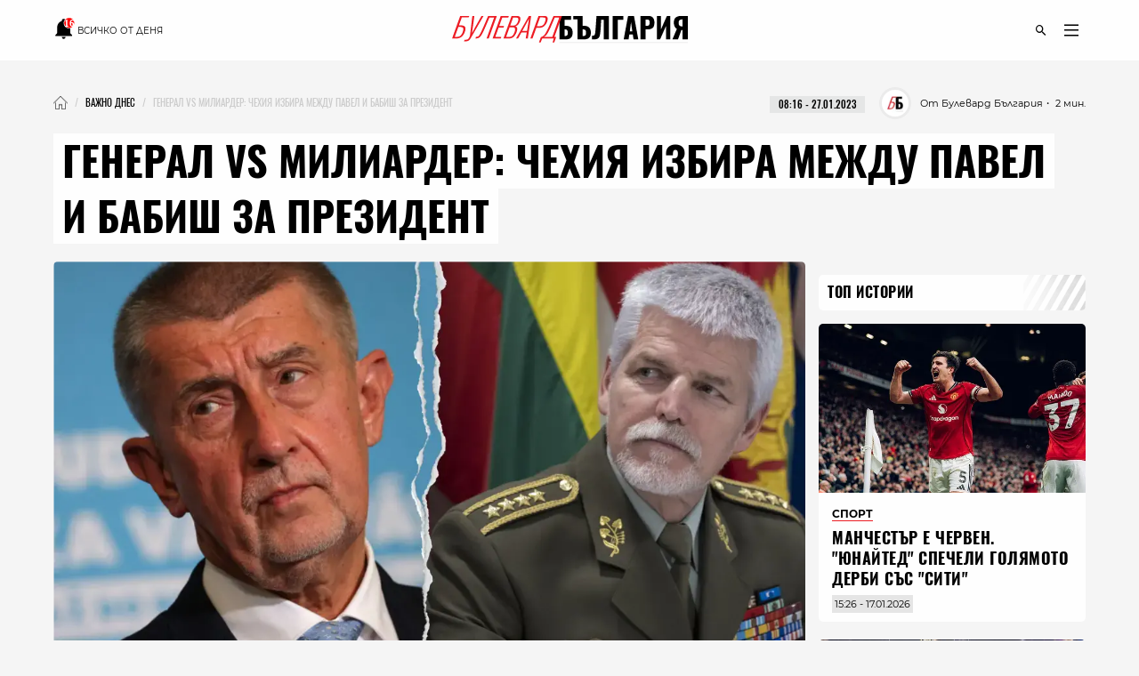

--- FILE ---
content_type: text/html; charset=utf-8
request_url: https://boulevardbulgaria.bg/articles/generalat-vs-miliarderat-chehiya-izbira-mezhdu-pavel-i-babish-za-prezident?page=2
body_size: 20765
content:
<!DOCTYPE html>
<html lang="bg" prefix="og: http://ogp.me/ns#">
  <head>
    <meta http-equiv="Content-Type" content="text/html; charset=utf-8" />
<meta content="width=device-width, initial-scale=1.0, maximum-scale=1" name="viewport">
<link rel="shortcut icon" type="image/x-icon" href="/assets/app_icons/favicon-502f22df9f9a79cb5bbc65be5197127c4402fe057e264bc4146a79bb793a8d4f.ico" />

<link rel="apple-touch-icon" type="image/png" href="https://boulevardbulgaria.bg/assets/app_icons/apple-icon-32x32-0cd8772dbb98a329e5e7cf70e87abb03a2a34ca7b4f48f25472f953812aad811.png" sizes="32x32" />
<link rel="apple-touch-icon" type="image/png" href="https://boulevardbulgaria.bg/assets/app_icons/apple-icon-57x57-5f1c04f724cfb1a49002114dbc1dc0f60b3da7c7cbbf32f0395f2e5404782343.png" sizes="57x57" />
<link rel="apple-touch-icon" type="image/png" href="https://boulevardbulgaria.bg/assets/app_icons/apple-icon-72x72-5437d73479b33641c7ab884ab880b5d8a729f8d580c41c6277f60a59251cf86c.png" sizes="72x72" />
<link rel="apple-touch-icon" type="image/png" href="https://boulevardbulgaria.bg/assets/app_icons/apple-icon-114x114-f6ebeecc4b5286d9d5edea07c101e08469f3383d8d6ad220418295edf31f4926.png" sizes="114x114" />
<link rel="apple-touch-icon" type="image/png" href="https://boulevardbulgaria.bg/assets/app_icons/apple-icon-144x144-25d372ef1a5908c6ce04062ea8bcc7fabaf4ff879fceecb001ad89c8d1b4e2cf.png" sizes="144x144" />
<link rel="icon" type="image/png" href="https://boulevardbulgaria.bg/assets/app_icons/android-icon-36x36-8494e67284df91b6a2b8d7d927b07cddec20faf9231e77cb0092559bc38a514d.png" sizes="36x36" />
<link rel="icon" type="image/png" href="https://boulevardbulgaria.bg/assets/app_icons/android-icon-72x72-5437d73479b33641c7ab884ab880b5d8a729f8d580c41c6277f60a59251cf86c.png" sizes="72x72" />
<link rel="icon" type="image/png" href="https://boulevardbulgaria.bg/assets/app_icons/android-icon-96x96-91464fa9d3f4ea907b5774df4cbd25894ff3195bb3e1f9321f86f35b46f46edd.png" sizes="96x96" />
<link rel="icon" type="image/png" href="https://boulevardbulgaria.bg/assets/app_icons/android-icon-192x192-587bfa267b30169171dd206c78d40782c05771265a1f15e20367ebc5be5c94a5.png" sizes="192x192" />

<meta name="msapplication-TileColor" content="#eb1c23">
<meta name="msapplication-TileImage" content="https://boulevardbulgaria.bg/assets/app_icons/ms-icon-144x144-25d372ef1a5908c6ce04062ea8bcc7fabaf4ff879fceecb001ad89c8d1b4e2cf.png">
<meta name="theme-color" content="#eb1c23">


        <link rel="canonical" href="https://boulevardbulgaria.bg/articles/generalat-vs-miliarderat-chehiya-izbira-mezhdu-pavel-i-babish-za-prezident"/>

<title>Генерал vs милиардер: Чехия избира между Павел и Бабиш за президент - Важно днес - Булевард България</title>
<meta name="description" content="Милиардерът и бивш премиер Андрей Бабиш или пенсионираният генерал от НАТО Петр Павел - това са двете опции за президент, между които гласоподaвателите в Ч..." />
<meta property="article:author" content="Булевард България" />
<meta property="article:published_time" content="2023-01-27" />
<meta property="article:section" content="Важно днес" />
<meta property="fb:app_id" content="427894692650719" />
<meta property="fb:admins" content="100078292158770,100008709513521" />
<meta property="og:site_name" content="boulevardbulgaria.bg" />
<meta property="og:locale" content="bg_BG" />
<meta property="og:url" content="https://boulevardbulgaria.bg/articles/generalat-vs-miliarderat-chehiya-izbira-mezhdu-pavel-i-babish-za-prezident?page=2" />
<meta property="og:title" content="Генерал vs милиардер: Чехия избира между Павел и Бабиш за президент" />
<meta property="og:description" content="Милиардерът и бивш премиер Андрей Бабиш или пенсионираният генерал от НАТО Петр Павел - това са двете опции за президент, между които гласоподaвателите в Ч..." />
<meta property="og:image" content="https://boulevardbulgaria.bg/system/editor_pictures/30315/fb_%D0%91%D0%B0%D0%B1%D0%B8%D1%88_vs_%D0%9F%D0%B0%D0%B2%D0%B5%D0%BB_%D0%A7%D0%B5%D1%85%D0%B8%D1%8F-%D0%BF%D1%80%D0%B5%D0%B7%D0%B8%D0%B4%D0%B5%D0%BD%D1%82%D1%81%D0%BA%D0%B8-%D0%B8%D0%B7%D0%B1%D0%BE%D1%80%D0%B8.jpg" />
<meta property="og:image:alt" content="Генерал vs милиардер: Чехия избира между Павел и Бабиш за президент" />
<meta property="og:image:width" content="1200" />
<meta property="og:image:height" content="630" />
<meta property="og:type" content="article" />
<meta property="article:publisher" content="https://www.facebook.com/BoulevardBulgaria" />
<meta name="twitter:card" content="summary_large_image" />
<meta name="twitter:url" content="https://boulevardbulgaria.bg/articles/generalat-vs-miliarderat-chehiya-izbira-mezhdu-pavel-i-babish-za-prezident?page=2" />
<meta name="twitter:title" content="Генерал vs милиардер: Чехия избира между Павел и Бабиш за президент - Важно днес" />
<meta name="twitter:description" content="Милиардерът и бивш премиер Андрей Бабиш или пенсионираният генерал от НАТО Петр Павел - това са двете опции за президент, между които гласоподaвателите в Ч..." />
<meta name="twitter:image" content="https://boulevardbulgaria.bg/system/editor_pictures/30315/fb_%D0%91%D0%B0%D0%B1%D0%B8%D1%88_vs_%D0%9F%D0%B0%D0%B2%D0%B5%D0%BB_%D0%A7%D0%B5%D1%85%D0%B8%D1%8F-%D0%BF%D1%80%D0%B5%D0%B7%D0%B8%D0%B4%D0%B5%D0%BD%D1%82%D1%81%D0%BA%D0%B8-%D0%B8%D0%B7%D0%B1%D0%BE%D1%80%D0%B8.jpg" />

<link rel="stylesheet" media="screen" href="/assets/application-94ba144e85d473acc6a27e7668c6475977aafad2341d2a2d515823c7cfff3dbf.css" />
<script src="/assets/application-848d56cae00c596a2df0a3484b39e5106aed57b5c1e5dee1d963d14b747cdcd3.js" type="d7b2c6775c2d2e0834a7edce-text/javascript"></script>
<meta name="csrf-param" content="authenticity_token" />
<meta name="csrf-token" content="Tt7+jRgdy2YwGE96fUJh8blVjOjTBej7mVyOBQsBARVNc2y98qsstQtyzgpHWUFw4wHDbW2GfpcKt/kjd1CVFQ==" />

  <meta name="robots" content="index, follow, max-image-preview:large">  
  <script type="d7b2c6775c2d2e0834a7edce-text/javascript">
document.addEventListener('DOMContentLoaded', function(e) {
  window.dataLayer.push({
    event: 'author'
  })
})
</script>


<link rel="alternate" type="application/atom+xml" title="ATOM" href="https://boulevardbulgaria.bg/feed.atom" />


  <script type="application/ld+json">
  {
    "@context":"http://schema.org",
    "@type": "NewsArticle",
    "mainEntityOfPage": {
      "@type": "WebPage",
      "@id": "https://boulevardbulgaria.bg/articles/generalat-vs-miliarderat-chehiya-izbira-mezhdu-pavel-i-babish-za-prezident"
    },
    "url": "https://boulevardbulgaria.bg/articles/generalat-vs-miliarderat-chehiya-izbira-mezhdu-pavel-i-babish-za-prezident",
    "headline": "Генерал vs милиардер: Чехия избира между Павел и Бабиш за президент",
    "articleBody": "Милиардерът и бивш премиер Андрей Бабиш или пенсионираният генерал от НАТО Петр Павел - това са двете опции за президент, между които гласоподaвателите в Чехия избират днес. Вторият тур от президентските избори започва рано сутринта в петък, а резултатите от политическата надпревара ще станат ясни в събота следобяд. Според предварителните социологически проучвания в страната Павел има убедителна преднина пред Бабиш. Предизборната кампания беше изключително неспокойна, като беше белязана от дезинформация и дори смъртни заплахи. Тази седмица Петр Павел трябваше да напише публикация в социалните мрежи, с която да отрече слуховете за собствената си смърт, които се разпространиха масово онлайн. Дезинформационната атака беше осъдена и от неговия опонент Бабиш, който я определи като &quot;отвратителна&quot; и изрази надежда, че полицията ще проведе щателно разследване по случая. Междувременно самият Бабиш обяви по-рано през седмицата, че ще отмени всички оставащи лични изяви в рамките на предизборната кампания поради опасения за личната си безопасност, след като е получил анонимна смъртна заплаха. Генерал Павел остава фаворит въпреки скорошни разкритията, че е преминал обучение във военното разузнаване по време на комунистическия режим в страната. На последния си предизборен митинг той говори пред събралите се хиляди хора в Прага, като заяви: &quot;Когато служех в армията, служех на страната и на всички в нея, независимо от политическите предпочитания, и искам да служа така и като президент.&quot; Изборите са важни за Чехия - държава членка на ЕС и на НАТО, въпреки че президентският пост е лишен от изпълнителна власт. Но все пак в правомощията на президента на страната е да прави ключови назначения в съдилищата и централната банка. Той е главнокомандващ на армията и има думата и по въпроси от външната политика. 61-годишният Петр Павел е независим кандидат на изборите. Опитът му като ръководител на чешката армия и на Военния комитет на НАТО определено е плюс на фона на настоящата ситуация, в която Русия води война в Европа - срещу Украйна. Неговата политическа платформа включва силна позиция на Чехия в ЕС и НАТО и категорична подкрепа за Украйна. Павел също така подкрепя приемането на еврото и прогресивни политики като легализиране на гей браковете. 68-годишният милиардер Андрей Бабиш е отдавна познат на политическата сцена в Чехия. Той е бивш министър-председател, а в момента оглавява най-голямата опозиционна партия в парламента. По време на премиерския си мандат Бабиш поддържаше близки връзки с унгарския президент Виктор Орбан, който продължава да е в конфликт с ЕС по отношение на върховенството на закона. И двамата кандидат-президенти вероятно ще бъдат по-прозападно настроени от Милош Земан, чийто втори и последен президентски мандат ще приключи през март. През по-голямата част от управлението си Земан се опитваше да изгради по-близки отношения на Чехия с Китай и Русия.",
    "image": ["https://boulevardbulgaria.bg/system/editor_pictures/30315/fb_%D0%91%D0%B0%D0%B1%D0%B8%D1%88_vs_%D0%9F%D0%B0%D0%B2%D0%B5%D0%BB_%D0%A7%D0%B5%D1%85%D0%B8%D1%8F-%D0%BF%D1%80%D0%B5%D0%B7%D0%B8%D0%B4%D0%B5%D0%BD%D1%82%D1%81%D0%BA%D0%B8-%D0%B8%D0%B7%D0%B1%D0%BE%D1%80%D0%B8.jpg"],
    "author": {
      "@type": "Person",
      "name": "Булевард България",
      "url": "https://boulevardbulgaria.bg/authors/boulevard-bulgaria"
    },
    "publisher":{
      "@type":"Organization",
      "name":"Boulevard Bulgaria",
      "logo": {
        "@type": "ImageObject",
        "url": "https://boulevardbulgaria.bg/assets/logo-b7aa6d360ec1d96288b2b8c19dfb5152015c3ca1911dda84605a7a36c9777d55.svg"
      }
    },
    "datePublished": "2023-01-27 08:16:00 +0200",
    "dateModified": "2025-05-28 22:40:35 +0300",
    "articleSection": "https://boulevardbulgaria.bg/vazhno-dnes",
    "keywords": "чехия, избори в чехия, президент на чехия, андрей бабиш, петр павел, милиардер, генерал"
  }
</script>

  <script type="application/ld+json">{"@context":"https://schema.org/","@type":"BreadcrumbList","itemListElement":[{"@type":"ListItem","position":1,"name":"Начало","item":"https://boulevardbulgaria.bg"},{"@type":"ListItem","position":2,"name":"Важно днес","item":"https://boulevardbulgaria.bg/vazhno-dnes"},{"@type":"ListItem","position":3,"name":"Генерал vs милиардер: Чехия избира между Павел и Бабиш за президент"}]}</script>


  <script type="d7b2c6775c2d2e0834a7edce-text/javascript">
    if (!window.dataLayer)
      window.dataLayer = [];
      window.dataLayer.push({
        "article_category_1": "Важно днес",
        "article_author" : "Булевард България",
        "article_name" : "ГЕНЕРАЛ VS МИЛИАРДЕР: ЧЕХИЯ ИЗБИРА МЕЖДУ ПАВЕЛ И БАБИШ ЗА ПРЕЗИДЕНТ",
        "article_word_count" : parseInt("437")
      || undefined,
    });
  </script>


<link href='/opensearch.xml' rel='search' title='boulevardbulgaria.bg search' type='application/opensearchdescription+xml'>
<script async src="https://securepubads.g.doubleclick.net/tag/js/gpt.js" type="d7b2c6775c2d2e0834a7edce-text/javascript"></script>
<script type="d7b2c6775c2d2e0834a7edce-text/javascript">
  window.googletag = window.googletag || {cmd: []};
  googletag.cmd.push(function() {

    
        googletag.defineSlot('/150116058/BoulevardBulgaria.bg/bbg-inner-right-1', [[160, 600], [300, 600], [300, 250]], 'div-gpt-ad-1582387217291-0').setTargeting('test', 'lazyload').addService(googletag.pubads());
    googletag.defineSlot('/150116058/BoulevardBulgaria.bg/bbg-inner-top', [[1110, 300], [1140, 250], [970, 250], [1110, 200], [1160, 160], [1160, 300], [1130, 250], [1140, 160], [1160, 200], [1140, 300], [970, 200], [1130, 160], [1130, 300], [1110, 250], [1140, 200], [1160, 250], [1110, 160], [1130, 200], [728, 90], [970, 160], [970, 300]], 'div-gpt-ad-1582387259673-0').setTargeting('test', 'lazyload').addService(googletag.pubads());
    googletag.defineSlot('/150116058/BoulevardBulgaria.bg/bbg-inner-top-2', [[728, 90]], 'div-gpt-ad-1582387275730-0').setTargeting('test', 'lazyload').addService(googletag.pubads());
    googletag.defineSlot('/150116058/BoulevardBulgaria.bg/bbg-inner-bottom', [[800, 160], [728, 90], [800, 210], [800, 150]], 'div-gpt-ad-1582386847151-0').setTargeting('test', 'lazyload').addService(googletag.pubads());
    googletag.defineSlot('/150116058/BoulevardBulgaria.bg/bbg-inner-wallpaper', [1, 1], 'div-gpt-ad-1582387299571-0').setTargeting('test', 'lazyload').addService(googletag.pubads());

    const stickySlot = googletag.defineSlot('/150116058/BoulevardBulgaria.bg/bbg-inner-right-2-sticky', [[300, 600], [160, 600], [300, 251]], 'div-gpt-ad-1582387239554-0').setTargeting('test', 'lazyload').addService(googletag.pubads());
    setInterval(() => { 
        googletag.cmd.push(function() {
            googletag.pubads().refresh([stickySlot]);
        });
    }, 30000);

    



    googletag.pubads().enableLazyLoad({
      // Fetch slots within 2 viewports.
      fetchMarginPercent: 200,
      // Render slots within 1 viewports.
      renderMarginPercent: 100,
      // Double the above values on mobile, where viewports are smaller
      // and users tend to scroll faster.
      mobileScaling: 2.0
    });
    googletag.pubads().enableSingleRequest();
    googletag.pubads().setTargeting('bbg_url', "895316aadfa35fdfe0d248d357acd10a");
    googletag.pubads().setTargeting('bbg_tag', "чехия, избори в чехия, президент на чехия, андрей бабиш, петр павел, милиардер, генерал" );
    googletag.pubads().setTargeting('bbg_cat', "vazhno-dnes" );
    googletag.pubads().collapseEmptyDivs();

    // Function to enable services
    function startAdServing(consentStatus) {
      console.log('Starting ad serving with consent status:', consentStatus);
      googletag.enableServices();
    }

    // Cookiebot/TCF integration with timeout
    var servicesEnabled = false;
    var consentTimeout = 3000;

    // Timeout fallback to ensure ads serve even if Cookiebot fails
    setTimeout(function() {
      if (!servicesEnabled) {
        console.log('Cookiebot timeout - enabling ads without consent integration');
        servicesEnabled = true;
        startAdServing('timeout');
      }
    }, consentTimeout);

    var tcfApiAttempts = 20;

    // Try to integrate with Cookiebot/TCF
    function attemptConsentIntegration(fallback = true) {
      if (typeof __tcfapi !== 'undefined') {
        console.log('TCF API found - integrating with Cookiebot');

        __tcfapi('getTCData', 2, function(tcData, success) {
          if (!servicesEnabled && success) {
            servicesEnabled = true;

            // Configure privacy settings if GDPR applies
            if (tcData.gdprApplies && tcData.vendor && tcData.vendor.consents) {
              var hasGoogleConsent = tcData.vendor.consents['755'] || false;

              try {
                googletag.pubads().setPrivacySettings({
                  nonPersonalizedAds: !hasGoogleConsent
                });
                console.log('Privacy settings applied - Google consent:', hasGoogleConsent);
              } catch (e) {
                console.log('Privacy settings error (using fallback):', e.message);
              }

              startAdServing('consent_integrated');
            } else {
              // No GDPR or no consent data
              startAdServing('no_gdpr_or_consent');
            }
          } else if (!success && !servicesEnabled) {
            console.log('TCF getData failed - enabling ads anyway');
            servicesEnabled = true;
            startAdServing('tcf_failed');
          }
        });
      } else if (fallback) {
        // No TCF API available
        if (!servicesEnabled) {
          console.log('No TCF API found - enabling ads without consent integration');
          servicesEnabled = true;
          startAdServing('no_tcf');
        }
      } else if (tcfApiAttempts > 0) {
        tcfApiAttempts--;
        setTimeout(() => attemptConsentIntegration(false), 100);
      }
    }

    // Try immediately in case Cookiebot is already loaded
    attemptConsentIntegration(false);

    // If not loaded yet, wait for it with polling
    var checkAttempts = 0;
    var maxAttempts = 20; // Check for 2 seconds max

    var consentWait = setInterval(function() {
      checkAttempts++;

      if (!servicesEnabled && typeof __tcfapi !== 'undefined') {
        console.log('TCF API loaded after', checkAttempts * 100, 'ms');
        clearInterval(consentWait);
        attemptConsentIntegration();
      } else if (checkAttempts >= maxAttempts) {
        clearInterval(consentWait);
        if (!servicesEnabled) {
          console.log('Stopped waiting for TCF API after', maxAttempts * 100, 'ms');
          servicesEnabled = true;
          startAdServing('wait_timeout');
        }
      }
    }, 100);

    // Handle consent changes (for users who modify consent)
    window.addEventListener('CookiebotOnConsentReady', function() {
      if (typeof __tcfapi !== 'undefined') {
        console.log('Cookiebot consent updated - refreshing privacy settings');
        __tcfapi('getTCData', 2, function(tcData, success) {
          if (success && tcData.gdprApplies && tcData.vendor && tcData.vendor.consents) {
            var hasGoogleConsent = tcData.vendor.consents['755'] || false;

            try {
              googletag.pubads().setPrivacySettings({
                nonPersonalizedAds: !hasGoogleConsent
              });
              // Refresh ads with new consent
              googletag.pubads().refresh();
              console.log('Ads refreshed with updated consent');
            } catch (e) {
              console.log('Error updating privacy settings:', e.message);
            }
          }
        });
      }
    });
  });
</script>
<!-- Google Tag Manager -->
<script defer type="d7b2c6775c2d2e0834a7edce-text/javascript">

 window['gtag_enable_tcf_support'] = true;

(function(w,d,s,l,i){w[l]=w[l]||[];w[l].push({'gtm.start':
new Date().getTime(),event:'gtm.js'});var f=d.getElementsByTagName(s)[0],
j=d.createElement(s),dl=l!='dataLayer'?'&l='+l:'';j.async=true;j.src=
'https://www.googletagmanager.com/gtm.js?id='+i+dl;f.parentNode.insertBefore(j,f);
})(window,document,'script','dataLayer','GTM-KXTC66K');
</script>
<!-- End Google Tag Manager -->
<script src="https://cdn.onesignal.com/sdks/OneSignalSDK.js" async="" type="d7b2c6775c2d2e0834a7edce-text/javascript"></script>
<script type="d7b2c6775c2d2e0834a7edce-text/javascript">
  var OneSignal = window.OneSignal || [];
  OneSignal.push(function() {
    OneSignal.init({
      appId: "78e185dc-7a36-436e-865f-306f5ebe86c1",
    });
  });
</script>
<script defer src="//www.instagram.com/embed.js" type="d7b2c6775c2d2e0834a7edce-text/javascript"></script>
<script id="mcjs" type="d7b2c6775c2d2e0834a7edce-text/javascript">!function(c,h,i,m,p){m=c.createElement(h),p=c.getElementsByTagName(h)[0],m.async=1,m.src=i,p.parentNode.insertBefore(m,p)}(document,"script","https://chimpstatic.com/mcjs-connected/js/users/72a605d704dd2688f2c475e7d/1913a8ba7f3c436c046156676.js");</script>
      
  <meta name="robots" content="index, follow, max-image-preview:large">  
  <script type="d7b2c6775c2d2e0834a7edce-text/javascript">
document.addEventListener('DOMContentLoaded', function(e) {
  window.dataLayer.push({
    event: 'author'
  })
})
</script>

  </head>
  <body>
    <div class="scroll-progress"></div>
    <div class="off-canvas-wrapper">
      <div class="off-canvas-wrapper-inner">
        <div class="off-canvas-content">
          <header class='small-12'>
  <div class='scroll-progress'></div>
  <div class='row'>
    <div class='small-12 column top-header'>
      <div class='float-left small-3'>
        <div class='small-12 text-left social-icons'>
          <a href="/vsichko-za-denya" style="font-size: 10px; font-family: 'Montserrat Regular';">
            <?xml version="1.0" encoding="UTF-8" standalone="no"?>
<svg
   width="24"
   height="24"
   viewBox="0 0 36 36"
   version="1.1"
   id="svg4"
   style="margin-bottom: -6px;"
   sodipodi:docname="mdi--bell-notification.svg"
   inkscape:export-filename="../Desktop/bell-notification.svg"
   inkscape:export-xdpi="96"
   inkscape:export-ydpi="96"
   xmlns:inkscape="http://www.inkscape.org/namespaces/inkscape"
   xmlns:sodipodi="http://sodipodi.sourceforge.net/DTD/sodipodi-0.dtd"
   xmlns="http://www.w3.org/2000/svg"
   xmlns:svg="http://www.w3.org/2000/svg">
  <defs
     id="defs8" />
  <sodipodi:namedview
     id="namedview6"
     pagecolor="#ffffff"
     bordercolor="#000000"
     borderopacity="0.25"
     inkscape:showpageshadow="2"
     inkscape:pageopacity="0.0"
     inkscape:pagecheckerboard="0"
     inkscape:deskcolor="#d1d1d1"
     showgrid="false" />
  <path
     d="m 17.341648,35.554287 c 1.74078,0 3.136542,-1.434753 3.136542,-3.224164 h -6.273083 a 3.1365412,3.2241647 0 0 0 3.136541,3.224164"
     id="path219"
     style="stroke-width:1.59003" />
  <path
     d="m 28.319543,17.482844 c -0.784135,0.209571 -1.568271,0.338537 -2.352406,0.338537 A 8.641171,8.8825737 0 0 1 17.341648,8.9549282 c 0,-2.3697611 0.909598,-4.5138303 2.352406,-6.1097919 A 3.0267623,3.1113189 0 0 0 17.341648,1.7005579 c -1.725097,0 -3.136541,1.4508741 -3.136541,3.2241647 V 5.3922265 C 9.5473437,6.8108586 6.3637541,11.211844 6.3637541,16.209299 v 9.672494 l -3.1365415,3.224164 v 1.612082 H 31.456084 v -1.612082 l -3.136541,-3.224164 z"
     id="path217"
     style="stroke-width:1.59003" />
  <path
     d="m 35.161292,8.5942889 c 0,4.6331071 -3.773293,8.4020091 -8.411795,8.4020091 -4.638503,0 -8.411796,-3.768902 -8.411796,-8.4020091 0,-4.6331094 3.773293,-8.4020109 8.411796,-8.4020109 4.638502,0 8.411795,3.7689015 8.411795,8.4020109"
     id="path2"
     style="fill:#ff0000;stroke-width:2.40197" />
  <text
     xml:space="preserve"
     style="font-size:16px;font-family:'Noto Sans Display';-inkscape-font-specification:'Noto Sans Display';fill:#ffffff"
     x="22.136503"
     y="14.529861"
     id="text324"><tspan
       sodipodi:role="line"
       id="tspan322"
       x="18.136503"
       y="14.529861"
       style="font-style:normal;font-variant:normal;font-weight:600;font-stretch:normal;font-size:16px;font-family:'Noto Sans Display';-inkscape-font-specification:'Noto Sans Display Semi-Bold';fill:#ffffff">16</tspan></text>
</svg>

            <span class="show-for-medium upper">Всичко от деня</span>
          </a>
        </div>
      </div>
      <div class='small-6 column float-left'>
        <a href="/"><img id="logo" alt="logo" height="15" width="125" src="/assets/logo-b7aa6d360ec1d96288b2b8c19dfb5152015c3ca1911dda84605a7a36c9777d55.svg" /></a>
      </div>
      <div class='float-left small-3'>
        <div class='small-12 float-right'>
          <ul class='icon-list menu text-right'>
  <li class='icons float-right'>
    <a href="javascript:void(0)" id='openDropDown'><i class='icon-menu'></i></a>
    <div id="mainDropDown">
      <span id='dropDownCloseBtn'>
        <span></span>
      </span>
      <ul class="dropdown no-bullet text-left small-12 float-left">
        <li>
          <a href="/vsichko-za-denya" class="highlighting">
            всичко от деня
          </a>
        </li>
      </ul>
      <ul class="dropdown main no-bullet text-left small-12 float-left">
            <li><a href="/galeriya">галерия</a></li>
            <li><a href="/zhivot">Живот</a></li>
            <li><a href="/politika">Политика</a></li>
            <li><a href="/kino-i-seriali">Кино и сериали</a></li>
            <li><a href="/biznes">Бизнес</a></li>
            <li><a href="/tehnologii">Технологии</a></li>
            <li><a href="/kultura">Култура</a></li>
            <li><a href="/koli">Коли</a></li>
            <li><a href="/tekstove-ot-partnyori">Текстове от партньори</a></li>
            <li><a href="/infografika">Инфографика</a></li>
            <li><a href="/teentok">тийнток</a></li>
            <li><a href="/izbori">Избори - Новини</a></li>
            <li><a href="/evropeyski-dnevnitsi">Европейски дневници </a></li>
            <li><a href="/mlada-balgariya">Млада България </a></li>
            <li><a href="/evroto-vaprosi-i-otgovori">Еврото - въпроси и отговори</a></li>
            <li><a href="/sport">Спорт</a></li>
            <li><a href="/koleden-bulevard">Коледен булевард</a></li>
            <li><a href="/zdrave">Здраве</a></li>
            <li><a href="/koli">Коли</a></li>
            <li><a href="/gen-z-dnevnitsi">GEN Z дневници</a></li>
        <li><a href="/podcasts">Подкасти</a></li>
        <li><a href="https://mailchi.mp/boulevardbulgaria/ref-subscribers">Нюзлетър</a></li>
        <li class='icons float-left hide-for-large'>
          <a href="/podcasts" class='soundcloud'></a>
        </li>
      </ul>
      <ul class="dropdown no-bullet text-left small-12 clearfix">
        <li><a target="_blank" href="/BoulevardBulgariaBG_RATE_CARD_2025_BGN_and_EURO.pdf">Реклама</a></li>
        <li><a target="_blank" href="/rate-card.pdf">Политическа реклама</a></li>
            <li><a href="/bulevardbulgaria/za-nas">За нас</a></li>
      </ul>
    </div>
  </li>
  <li class='icons float-right'>
    <a href="javascript:void(0)" class='icons' id='openSearchForm'><i class='icon-search'></i></a>
  </li>
</ul>
        </div>
      </div>
      <div class='small-12 search-form' id="searchForm">
        <form action="/search" accept-charset="UTF-8" method="get"><input name="utf8" type="hidden" value="&#x2713;" />
          <input type="text" name="query" id="query" placeholder="Въведете ключова дума..." />
          <input type="submit" name="commit" value="" class="icon-search" data-disable-with="" />
</form>      </div>
    </div>
  </div>
</header>
          <div id="content" class='small-12'>
            
            <div class='row column'>
              <div class='small-12' style="background-color: rgb(245, 245, 245);">
                
    <div class="section banner small-12 " id="topMegaboard">
  <!-- /150116058/BoulevardBulgaria.bg/bbg-inner-top -->
  <div id='div-gpt-ad-1582387259673-0'>
    <script type="d7b2c6775c2d2e0834a7edce-text/javascript">
      googletag.cmd.push(function() { googletag.display('div-gpt-ad-1582387259673-0'); });
    </script>
  </div>
</div>
	<div class='small-12 clearfix' id="article_18108">
    <nav id="breadcrumbs" class="float-left"><ul class="breadcrumbs"><li><a href="/"><img class="home" alt="Булевард България Новини" src="/assets/home-a383f8a3afe5862ee52aaeb105a1bbe4b88a1d5faa96017188498f204e9d21c8.webp" /></a></li><li><a href="/vazhno-dnes"><span>Важно днес</span></a></li><li class="disabled"><span>Генерал vs милиардер: Чехия избира между Павел и Бабиш за президент</span></li></ul></nav>
    <div class='date-wrap clearfix'>
      <div class="font-11 reading-time" style="font-family: 'Montserrat Regular'">
        <span>・ 2 мин.</span>
      </div>
      <div class='font-11 authorship'>
          <a class="wrapper" href="/authors/boulevard-bulgaria">
            <div class='image-wrap wallpaper'>
              <img class="cover-image" alt="Булевард България" src="/system/editor_pictures/85/xs_Profile_Photo_01.webp" />
            </div>
            <span>От Булевард България</span>
</a>      </div>
      <div style='margin-right: 1rem;margin-left: 1rem;'>
        <div class="date-label font-11">
  <time datetime="2023-01-27T08:16" class="date">08:16 - 27.01.2023</time>
</div>
      </div>
    </div>
  </div>

  <div class="highlight classic">
    <h1 class='title font-46 upper'>
      <span>Генерал vs милиардер: Чехия избира между Павел и Бабиш за президент</span>
    </h1>
  </div>

              </div>
              <div class="main-content" data-hook>
                

  <div class='small-12 wallpaper responsive-embed widescreen main-article-image rounded'>
    <img class="cover-image" alt="Генерал vs милиардер: Чехия избира между Павел и Бабиш за президент" src="/system/editor_pictures/30315/xl_%D0%91%D0%B0%D0%B1%D0%B8%D1%88_vs_%D0%9F%D0%B0%D0%B2%D0%B5%D0%BB_%D0%A7%D0%B5%D1%85%D0%B8%D1%8F-%D0%BF%D1%80%D0%B5%D0%B7%D0%B8%D0%B4%D0%B5%D0%BD%D1%82%D1%81%D0%BA%D0%B8-%D0%B8%D0%B7%D0%B1%D0%BE%D1%80%D0%B8.webp" />
    
    <span class="font-12 img-copyright">Снимка: &copy; Getty Images</span>
  </div>



      <div class='section banner'>
  <!-- /150116058/BoulevardBulgaria.bg/bbg-inner-top-2 -->
  <div id='div-gpt-ad-1582387275730-0'>
    <script type="d7b2c6775c2d2e0834a7edce-text/javascript">
      googletag.cmd.push(function() { googletag.display('div-gpt-ad-1582387275730-0'); });
    </script>
  </div>
</div>


<div class='article rounded ifr-wrap ' itemprop="articleBody" id="18108">
  <div class='section small-12'>
  <p>
    <em><mark>Абонирайте се за нюзлетъра на "Булевард България", за да получавате селекция с най-интересните теми на седмицата през погледа на нашия екип: </mark></em>
  </p>
  <form class="new_subscriber" id="new_subscriber" action="/subscribers" accept-charset="UTF-8" method="post"><input name="utf8" type="hidden" value="&#x2713;" /><input type="hidden" name="authenticity_token" value="h9+Gy1JymuPzBJVisMdYfZ2yOcVriZ9mc5APzh25QcHg0M5dldn1SgfHaX317WdetqFelzKy83pKkZrdkmgFlQ==" />
  <div class="input-group">
    <span class="input-group-label"><i class='icon-mail'></i></span>
    <input placeholder="E-mail" class="input-group-field" type="text" name="subscriber[email]" id="subscriber_email" />
    <div class="input-group-button">
      <input type="submit" name="commit" value="Запишете се" class="button" data-disable-with="Запишете се" />
    </div>
  </div>
  <div class='subscribe-terms-wrap'>
    <input name="subscriber[terms]" type="hidden" value="0" /><input type="checkbox" value="1" name="subscriber[terms]" id="subscriber_terms" />
    <label for="subscriber_terms">Запознат съм с <a href="/bulevardbulgaria/privacy-policy">политиката за съхранение на лични данни</a></label>
  </div>
</form>
  <hr style="margin-bottom: 0; margin-top: 3.5rem;">
</div>
    <div class="article-content"><p>Милиардерът и бивш премиер <a href="https://boulevardbulgaria.bg/tags/andrey-babish">Андрей Бабиш</a> или пенсионираният генерал от НАТО Петр Павел - това са двете опции за президент, между които гласоподaвателите в Чехия избират днес.</p>

<p>Вторият тур от президентските избори започва рано сутринта в петък, а резултатите от политическата надпревара ще станат ясни в събота следобяд. Според предварителните социологически проучвания в страната Павел има убедителна преднина пред Бабиш.</p>

<p><strong>Предизборната кампания беше изключително неспокойна</strong>, като беше белязана от дезинформация и дори смъртни заплахи.</p>

<p>Тази седмица Петр Павел трябваше да напише публикация в социалните мрежи, с която <strong>да отрече слуховете за собствената си смърт</strong>, които се разпространиха масово онлайн. Дезинформационната атака беше осъдена и от неговия опонент Бабиш, който я определи като "отвратителна" и изрази надежда, че полицията ще проведе щателно разследване по случая.</p>

<p>Междувременно самият Бабиш обяви по-рано през седмицата, че ще отмени всички оставащи лични изяви в рамките на предизборната кампания поради опасения за личната си безопасност, след като<strong> е получил анонимна смъртна заплаха.</strong></p>

<p>Генерал Павел остава фаворит въпреки скорошни разкритията, че е <strong>преминал обучение във военното разузнаване по време на комунистическия режим в страната.</strong> На последния си предизборен митинг той говори пред събралите се хиляди хора в Прага, като заяви:</p>

<p>"Когато служех в армията, служех на страната и на всички в нея, независимо от политическите предпочитания, и искам да служа така и като президент."</p>

<p>Изборите са важни за Чехия - държава членка на ЕС и на НАТО, въпреки че президентският пост е лишен от изпълнителна власт. Но все пак в правомощията на президента на страната е да прави ключови назначения в съдилищата и централната банка. Той е главнокомандващ на армията и <strong>има думата и по въпроси от външната политика.</strong></p>

<p><strong>61-годишният Петр Павел</strong> е независим кандидат на изборите. Опитът му като ръководител на чешката армия и на Военния комитет на НАТО определено е плюс на фона на настоящата ситуация, в която Русия води война в Европа - срещу Украйна.</p>

<p>Неговата политическа платформа включва силна позиция на Чехия в ЕС и НАТО и категорична подкрепа за Украйна. Павел също така подкрепя приемането на еврото и прогресивни политики като легализиране на гей браковете.</p>

<p><strong>68-годишният милиардер Андрей Бабиш</strong> е отдавна познат на политическата сцена в Чехия. Той е бивш министър-председател, а в момента оглавява най-голямата опозиционна партия в парламента.</p>

<p>По време на премиерския си мандат Бабиш поддържаше близки връзки с унгарския президент Виктор Орбан, който продължава да е в конфликт с ЕС по отношение на върховенството на закона. </p>

<p>И двамата кандидат-президенти вероятно ще бъдат по-прозападно настроени от <strong>Милош Земан</strong>, чийто втори и последен президентски мандат ще приключи през март. През по-голямата част от управлението си Земан се опитваше да изгради по-близки отношения на Чехия с Китай и Русия.</p>

<p> </p>
</div>



<script type="d7b2c6775c2d2e0834a7edce-text/javascript">
  $(document).ready(function() {
    if ($(window).width() <= 768) {
      const firstParagraph = $('.article-content p').first();
      const adBanner =  $('    <div class=\'section banner\'>\n  <!-- /150116058/BoulevardBulgaria.bg/bbg-inner-top-2 -->\n  <div id=\'div-gpt-ad-1582387275730-0\'>\n    <script>\n      googletag.cmd.push(function() { googletag.display(\'div-gpt-ad-1582387275730-0\'); });\n    <\/script>\n  <\/div>\n<\/div>\n')
      if (firstParagraph.length > 0) {
        firstParagraph.after(adBanner);
      }
    }
    let docHeight = $(document).height(),
      windowHeight = $(window).height(),
      scrollPercent;
    $(window).on("scroll", function () {
      scrollPercent = ($(window).scrollTop() / (docHeight - windowHeight)) * 100;
      $(".scroll-progress").width(scrollPercent + "%");
    });
  });
</script>
  
<div id="fb-root"></div>
<script async defer crossorigin="anonymous" src="https://connect.facebook.net/bg_BG/sdk.js#xfbml=1&version=v14.0&appId=427894692650719&autoLogAppEvents=1" nonce="TbztaWLV" type="d7b2c6775c2d2e0834a7edce-text/javascript"></script>

<div class='small-12 fb-like-buttons'>
  <div class="fb-like" data-href="https://boulevardbulgaria.bg/articles/generalat-vs-miliarderat-chehiya-izbira-mezhdu-pavel-i-babish-za-prezident" data-layout="standard" data-action="like" data-show-faces="true" data-share="true"></div>  
</div>
</div>

<div class='small-12 share-label'>
  <div class='small-12 small-offset-1'>
    <span class='upper font-16'>СПОДЕЛЕТЕ</span>
    <div class='social-block'>
      <ul class='no-bullet float-left share-blocks font-14 '>
        <li class='float-left'>
            <a 
              class="facebook" 
              href="https://www.facebook.com/sharer/sharer.php?u=https://boulevardbulgaria.bg/articles/generalat-vs-miliarderat-chehiya-izbira-mezhdu-pavel-i-babish-za-prezident&amp;t=https://boulevardbulgaria.bg/articles/generalat-vs-miliarderat-chehiya-izbira-mezhdu-pavel-i-babish-za-prezident" 
              title="Share on Facebook" target="_blank" rel="noopener noreferrer"
            >
              <svg class="svg-iline--fa fa-facebook fa-fw" aria-hidden="true" focusable="false" data-prefix="fab" data-icon="facebook" role="img" xmlns="http://www.w3.org/2000/svg" viewBox="0 0 512 512" data-fa-i2svg=""><path fill="currentColor" d="M512 256C512 114.6 397.4 0 256 0S0 114.6 0 256C0 376 82.7 476.8 194.2 504.5V334.2H141.4V256h52.8V222.3c0-87.1 39.4-127.5 125-127.5c16.2 0 44.2 3.2 55.7 6.4V172c-6-.6-16.5-1-29.6-1c-42 0-58.2 15.9-58.2 57.2V256h83.6l-14.4 78.2H287V510.1C413.8 494.8 512 386.9 512 256h0z"></path></svg>
            </a>
            <!--
            <a
              href="https://www.facebook.com/sharer/sharer.php?sdk=joey&amp;display=popup&amp;ref=plugin&amp;src=share_button&amp;u=https://boulebardbulgaria.bg"
              onclick="return !window.open(this.href, 'Facebook', 'width=640,height=300')"
              class="icon-facebook font-12"
              data-medium="facebook"
              rel="nofollow"
            ></a>
          <div class="show-for-small-only">
            <a
              href="https://m.facebook.com/sharer.php?u="
              onclick="return !window.open(this.href, 'Facebook', 'width=640,height=300')"
              class="icon-facebook facebook"
              data-medium="facebook"
              rel="nofollow"
            ></a>
          </div>
            -->
        </li>
        <li>
          <a 
            class="x-twitter" 
            href="https://twitter.com/intent/tweet?source=https://boulevardbulgaria.bg&amp;text=Генерал%C2%A0vs%C2%A0милиардер:%C2%A0Чехия%C2%A0избира%C2%A0между%C2%A0Павел%C2%A0и%C2%A0Бабиш%C2%A0за%C2%A0президент&amp;url=https://boulevardbulgaria.bg/articles/generalat-vs-miliarderat-chehiya-izbira-mezhdu-pavel-i-babish-za-prezident&amp;via=boulevardbulgaria.bg" 
            target="_blank" 
            rel="noopener noreferrer" 
            title="Share on X">
              <svg class="svg-inline--fa fa-x-twitter fa-fw" aria-hidden="true" focusable="false" data-prefix="fab" data-icon="x-twitter" role="img" xmlns="http://www.w3.org/2000/svg" viewBox="0 0 512 512" data-fa-i2svg=""><path fill="currentColor" d="M389.2 48h70.6L305.6 224.2 487 464H345L233.7 318.6 106.5 464H35.8L200.7 275.5 26.8 48H172.4L272.9 180.9 389.2 48zM364.4 421.8h39.1L151.1 88h-42L364.4 421.8z"></path></svg>
          </a>
          <!--
          <a
            href="https://twitter.com/intent/tweet?text=&amp;url=https://boulevardbulgaria.bg/articles/generalat-vs-miliarderat-chehiya-izbira-mezhdu-pavel-i-babish-za-prezident"
            class="icon-X"
            rel="nofollow"
          ></a>
          -->
        </li>
        <li>
          <a 
            class="linkedin" 
            href="https://www.linkedin.com/shareArticle?mini=true&amp;url=https://boulevardbulgaria.bg/articles/generalat-vs-miliarderat-chehiya-izbira-mezhdu-pavel-i-babish-za-prezident&amp;title=Генерал vs милиардер: Чехия избира между Павел и Бабиш за президент&amp;summary=Вторият тур от изборите за президент в Чехия започнаха&amp;source=https://boulevardbulgaria.bg" 
            target="_blank" 
            rel="noopener noreferrer" 
            title="Share on LinkedIn"
          >
            <svg class="svg-inline--fa fa-linkedin fa-fw" aria-hidden="true" focusable="false" data-prefix="fab" data-icon="linkedin" role="img" xmlns="http://www.w3.org/2000/svg" viewBox="0 0 448 512" data-fa-i2svg=""><path fill="currentColor" d="M416 32H31.9C14.3 32 0 46.5 0 64.3v383.4C0 465.5 14.3 480 31.9 480H416c17.6 0 32-14.5 32-32.3V64.3c0-17.8-14.4-32.3-32-32.3zM135.4 416H69V202.2h66.5V416zm-33.2-243c-21.3 0-38.5-17.3-38.5-38.5S80.9 96 102.2 96c21.2 0 38.5 17.3 38.5 38.5 0 21.3-17.2 38.5-38.5 38.5zm282.1 243h-66.4V312c0-24.8-.5-56.7-34.5-56.7-34.6 0-39.9 27-39.9 54.9V416h-66.4V202.2h63.7v29.2h.9c8.9-16.8 30.6-34.5 62.9-34.5 67.2 0 79.7 44.3 79.7 101.9V416z"></path></svg>
          </a>
        </li>
        <li class="share-reddit">
          <a 
            href="https://www.reddit.com/submit?url=https://boulevardbulgaria.bg/articles/generalat-vs-miliarderat-chehiya-izbira-mezhdu-pavel-i-babish-za-prezident%2F&amp;title=Генерал vs милиардер: Чехия избира между Павел и Бабиш за президент" target="_blank" 
            rel="noopener noreferrer" title="Submit to Reddit"
            class="share-button btn-link icon-reddit" 
          >
            <svg class="svg-inline--fa fa-reddit-alien fa-fw" aria-hidden="true" focusable="false" data-prefix="fab" data-icon="reddit-alien" role="img" xmlns="http://www.w3.org/2000/svg" viewBox="0 0 512 512" data-fa-i2svg=""><path fill="currentColor" d="M373 138.6c-25.2 0-46.3-17.5-51.9-41l0 0c-30.6 4.3-54.2 30.7-54.2 62.4l0 .2c47.4 1.8 90.6 15.1 124.9 36.3c12.6-9.7 28.4-15.5 45.5-15.5c41.3 0 74.7 33.4 74.7 74.7c0 29.8-17.4 55.5-42.7 67.5c-2.4 86.8-97 156.6-213.2 156.6S45.5 410.1 43 323.4C17.6 311.5 0 285.7 0 255.7c0-41.3 33.4-74.7 74.7-74.7c17.2 0 33 5.8 45.7 15.6c34-21.1 76.8-34.4 123.7-36.4l0-.3c0-44.3 33.7-80.9 76.8-85.5C325.8 50.2 347.2 32 373 32c29.4 0 53.3 23.9 53.3 53.3s-23.9 53.3-53.3 53.3zM157.5 255.3c-20.9 0-38.9 20.8-40.2 47.9s17.1 38.1 38 38.1s36.6-9.8 37.8-36.9s-14.7-49.1-35.7-49.1zM395 303.1c-1.2-27.1-19.2-47.9-40.2-47.9s-36.9 22-35.7 49.1c1.2 27.1 16.9 36.9 37.8 36.9s39.3-11 38-38.1zm-60.1 70.8c1.5-3.6-1-7.7-4.9-8.1c-23-2.3-47.9-3.6-73.8-3.6s-50.8 1.3-73.8 3.6c-3.9 .4-6.4 4.5-4.9 8.1c12.9 30.8 43.3 52.4 78.7 52.4s65.8-21.6 78.7-52.4z"></path></svg></a>
        </li>
        <li>
          <a 
            class="whatsapp" 
            href="https://api.whatsapp.com/send/?text=https://boulevardbulgaria.bg/articles/generalat-vs-miliarderat-chehiya-izbira-mezhdu-pavel-i-babish-za-prezident" 
            target="_blank" 
            rel="noopener noreferrer" 
            title="Share on WhatsApp">
            <svg class="svg-inline--fa fa-whatsapp fa-fw" aria-hidden="true" focusable="false" data-prefix="fab" data-icon="whatsapp" role="img" xmlns="http://www.w3.org/2000/svg" viewBox="0 0 448 512" data-fa-i2svg=""><path fill="currentColor" d="M380.9 97.1C339 55.1 283.2 32 223.9 32c-122.4 0-222 99.6-222 222 0 39.1 10.2 77.3 29.6 111L0 480l117.7-30.9c32.4 17.7 68.9 27 106.1 27h.1c122.3 0 224.1-99.6 224.1-222 0-59.3-25.2-115-67.1-157zm-157 341.6c-33.2 0-65.7-8.9-94-25.7l-6.7-4-69.8 18.3L72 359.2l-4.4-7c-18.5-29.4-28.2-63.3-28.2-98.2 0-101.7 82.8-184.5 184.6-184.5 49.3 0 95.6 19.2 130.4 54.1 34.8 34.9 56.2 81.2 56.1 130.5 0 101.8-84.9 184.6-186.6 184.6zm101.2-138.2c-5.5-2.8-32.8-16.2-37.9-18-5.1-1.9-8.8-2.8-12.5 2.8-3.7 5.6-14.3 18-17.6 21.8-3.2 3.7-6.5 4.2-12 1.4-32.6-16.3-54-29.1-75.5-66-5.7-9.8 5.7-9.1 16.3-30.3 1.8-3.7.9-6.9-.5-9.7-1.4-2.8-12.5-30.1-17.1-41.2-4.5-10.8-9.1-9.3-12.5-9.5-3.2-.2-6.9-.2-10.6-.2-3.7 0-9.7 1.4-14.8 6.9-5.1 5.6-19.4 19-19.4 46.3 0 27.3 19.9 53.7 22.6 57.4 2.8 3.7 39.1 59.7 94.8 83.8 35.2 15.2 49 16.5 66.6 13.9 10.7-1.6 32.8-13.4 37.4-26.4 4.6-13 4.6-24.1 3.2-26.4-1.3-2.5-5-3.9-10.5-6.6z"></path></svg>
          </a>
        </li>
        <li>
          <a href="/cdn-cgi/l/email-protection#[base64]" class='icon-mail' target='_blank'></a>
        </li>
        <!-- 
          <li>
            <a href="#disqus_thread" class='button comments'>КОМЕНТИРАЙ</a>
          </li>
        -->
      </ul>
    </div>
  </div>
</div>

  <div class='small-12'>
    <div class='small-12'>
      <div class="small-12 tag-header rounded">
        <span class="font-16 strong">
          <ul class="no-bullet tag-list">
              <li><a href="/tags/chehiya">чехия</a></li>
              <li><a href="/tags/izbori-v-chehiya">избори в чехия</a></li>
              <li><a href="/tags/prezident-na-chehiya">президент на чехия</a></li>
              <li><a href="/tags/andrey-babish">андрей бабиш</a></li>
              <li><a href="/tags/petr-pavel">петр павел</a></li>
              <li><a href="/tags/miliarder">милиардер</a></li>
              <li><a href="/tags/general">генерал</a></li>
          </ul>
</span>      </div>
    </div>
  </div>



    <div class='section banner'>
  <!-- /150116058/BoulevardBulgaria.bg/bbg-inner-bottom -->
  <div id='div-gpt-ad-1582386847151-0'>
    <script data-cfasync="false" src="/cdn-cgi/scripts/5c5dd728/cloudflare-static/email-decode.min.js"></script><script type="d7b2c6775c2d2e0834a7edce-text/javascript">
      googletag.cmd.push(function() { googletag.display('div-gpt-ad-1582386847151-0'); });
    </script>
  </div>
</div>


    <!-- /150116058/BoulevardBulgaria.bg/bbg-inner-wallpaper -->
<div id='div-gpt-ad-1582387299571-0' style='width: 1px; height: 1px;'>
  <script type="d7b2c6775c2d2e0834a7edce-text/javascript">
    googletag.cmd.push(function() { googletag.display('div-gpt-ad-1582387299571-0'); });
  </script>
</div>


  <div class="ifr-wrap iframe-section banner">
	<iframe allowfullscreen='true' frameborder='0' height="280" src="/inhouse_banners/pr-zone" width="850"></iframe>
</div>


  
<div class="small-12 tag-header  rounded">
    <a class="tag font-16 strong " href="/vsichko-za-denya">Последни новини</a>
  
</div>
  <div class='infinite-list'>
    <div class="articles-list no-bullet small-12 wide-boxes" data-equalizer>
        
  <div class="small-12">
    <div class="float-left">
      <a href="/articles/tramp-obvarza-zaplahite-kam-grenlandiya-s-fakta-che-ne-poluchi-nobelova-nagrada-za-mir">
        <div class='small-12 wallpaper rounded'>
          <img class="cover-image" alt="Тръмп не се чувства длъжен да мисли &quot;единствено за мир&quot;, след като не взе Нобел" src="/system/editor_pictures/66531/m_%D0%A2%D1%80%D1%8A%D0%BC%D0%BF_%285%29.webp" />
        </div>
</a>    </div>
    <div class="float-left column title-wrap rounded small-12" >
      <div>
        <span class="tag selected font-12">Важно днес</span>
      </div>
      <h3 class="title upper font-18"><a href="/articles/tramp-obvarza-zaplahite-kam-grenlandiya-s-fakta-che-ne-poluchi-nobelova-nagrada-za-mir">Тръмп не се чувства длъжен да мисли &quot;единствено за мир&quot;, след като не взе Нобел</a></h3>
      <p class="summary small-12 font-12">Президентът обвърза невръчения му приз със заплахите си към Гренландия</p>
      <span class="font-12 time">12:41 - 19.01.2026</span>
    </div>
  </div>
  
  <div class="small-12">
    <div class="float-left">
      <a href="/articles/nova-motivatsiya-nova-oferta-i-mnogo-novi-audioknigi-prez-yanuari">
        <div class='small-12 wallpaper rounded'>
          <img class="cover-image" alt="Нова мотивация, нова оферта и много нови аудиокниги в Storytel през януари" src="/system/editor_pictures/67106/m_Storytel-January.webp" />
        </div>
</a>    </div>
    <div class="float-left column title-wrap rounded small-12" >
      <div>
        <span class="tag selected font-12">Живот</span>
      </div>
      <h3 class="title upper font-18"><a href="/articles/nova-motivatsiya-nova-oferta-i-mnogo-novi-audioknigi-prez-yanuari">Нова мотивация, нова оферта и много нови аудиокниги в Storytel през януари</a></h3>
      <p class="summary small-12 font-12">&quot;Твоята най-добра година&quot;, &quot;Неверест&quot;, &quot;Вълшебната планина&quot; вече са в каталога на в платформата за аудиокниги Storytel</p>
      <span class="font-12 time">11:05 - 19.01.2026</span>
    </div>
  </div>
  
  <div class="small-12">
    <div class="float-left">
      <a href="/articles/stsenariyat-s-tsarya-kastingat-za-balgarskiya-orban-i-kakvo-stava-ako-radev-podade-ostavka-i-tragne-na-izbori">
        <div class='small-12 wallpaper rounded'>
          <img class="cover-image" alt="Сценарият с Царя, кастингът за българския Орбан и какво става, ако Радев подаде оставка и тръгне на избори" src="/system/editor_pictures/63292/m_%D0%A0%D1%83%D0%BC%D0%B5%D0%BD_%D0%A0%D0%B0%D0%B4%D0%B5%D0%B2.webp" />
        </div>
</a>    </div>
    <div class="float-left column title-wrap rounded small-12" >
      <div>
        <span class="tag selected font-12">Важно днес</span>
      </div>
      <h3 class="title upper font-18"><a href="/articles/stsenariyat-s-tsarya-kastingat-za-balgarskiya-orban-i-kakvo-stava-ako-radev-podade-ostavka-i-tragne-na-izbori">Сценарият с Царя, кастингът за българския Орбан и какво става, ако Радев подаде оставка и тръгне на избори</a></h3>
      <p class="summary small-12 font-12">Политически коментатори дават своите прогнози</p>
      <span class="font-12 time">10:48 - 19.01.2026</span>
    </div>
  </div>
  
  <div class="small-12">
    <div class="float-left">
      <a href="/articles/sluzhitel-na-ohranitelnata-firma-naeta-da-pazi-inkaso-avtomobila-v-ihtiman-e-ediniyat-ot-napadatelite">
        <div class='small-12 wallpaper rounded'>
          <img class="cover-image" alt="Охранител на обрания инкасо автомобил в Ихтиман е единият от нападателите" src="/system/editor_pictures/41292/m_%D0%BF%D0%BE%D0%BB%D0%B8%D1%86%D0%B8%D1%8F_%D0%BC%D0%B2%D1%80_%D0%BF%D0%B0%D1%82%D1%80%D1%83%D0%BB%D0%BA%D0%B0.webp" />
        </div>
</a>    </div>
    <div class="float-left column title-wrap rounded small-12" >
      <div>
        <span class="tag selected font-12">Важно днес</span>
      </div>
      <h3 class="title upper font-18"><a href="/articles/sluzhitel-na-ohranitelnata-firma-naeta-da-pazi-inkaso-avtomobila-v-ihtiman-e-ediniyat-ot-napadatelite">Охранител на обрания инкасо автомобил в Ихтиман е единият от нападателите</a></h3>
      <p class="summary small-12 font-12"> Открадната сума е била 235 хиляди евро, но вече е възстановена</p>
      <span class="font-12 time">10:27 - 19.01.2026</span>
    </div>
  </div>
  
  <div class="small-12">
    <div class="float-left">
      <a href="/articles/es-planira-da-nalozhi-mita-varhu-stoki-ot-sasht-za-93-mlrd-evro">
        <div class='small-12 wallpaper rounded'>
          <img class="cover-image" alt="ЕС може да наложи ответни мита върху стоки от САЩ за 93 млрд. евро " src="/system/editor_pictures/55069/m_macron_trump_white_house.webp" />
        </div>
</a>    </div>
    <div class="float-left column title-wrap rounded small-12" >
      <div>
        <span class="tag selected font-12">Важно днес</span>
      </div>
      <h3 class="title upper font-18"><a href="/articles/es-planira-da-nalozhi-mita-varhu-stoki-ot-sasht-za-93-mlrd-evro">ЕС може да наложи ответни мита върху стоки от САЩ за 93 млрд. евро </a></h3>
      <p class="summary small-12 font-12">Франция иска ЕС да извади &quot;търговската базука&quot; срещу САЩ</p>
      <span class="font-12 time">08:55 - 19.01.2026</span>
    </div>
  </div>
  
  <div class="small-12">
    <div class="float-left">
      <a href="/articles/ministarat-ot-itn-grozdan-karadzhov-se-obyavi-protiv-skenerite-v-12-bez-5-tova-e-nesastoyatelno">
        <div class='small-12 wallpaper rounded'>
          <img class="cover-image" alt="Министърът от ИТН Гроздан Караджов се обяви против скенерите в &quot;12 без 5&quot;" src="/system/editor_pictures/67104/m_%D0%B3%D1%80%D0%BE%D0%B7%D0%B4%D0%B0%D0%BD_%D0%BA%D0%B0%D1%80%D0%B0%D0%B4%D0%B6%D0%BE%D0%B2_01243.webp" />
        </div>
</a>    </div>
    <div class="float-left column title-wrap rounded small-12" >
      <div>
        <span class="tag selected font-12">Важно днес</span>
      </div>
      <h3 class="title upper font-18"><a href="/articles/ministarat-ot-itn-grozdan-karadzhov-se-obyavi-protiv-skenerite-v-12-bez-5-tova-e-nesastoyatelno">Министърът от ИТН Гроздан Караджов се обяви против скенерите в &quot;12 без 5&quot;</a></h3>
      <p class="summary small-12 font-12">&quot;Да се говори по този въпрос 2 месеца преди изборите не е състоятелно&quot;</p>
      <span class="font-12 time">08:01 - 19.01.2026</span>
    </div>
  </div>
  
  <div class="small-12">
    <div class="float-left">
      <a href="/articles/nay-malko-39-dushi-sa-zaginali-pri-sblasak-na-visokoskorostni-vlakove-v-ispaniya">
        <div class='small-12 wallpaper rounded'>
          <img class="cover-image" alt="Най-малко 39 души са загинали при сблъсък на високоскоростни влакове в Испания" src="/system/editor_pictures/67103/m_G-6eQNXcAAL87q.webp" />
        </div>
</a>    </div>
    <div class="float-left column title-wrap rounded small-12" >
      <div>
        <span class="tag selected font-12">Важно днес</span>
      </div>
      <h3 class="title upper font-18"><a href="/articles/nay-malko-39-dushi-sa-zaginali-pri-sblasak-na-visokoskorostni-vlakove-v-ispaniya">Най-малко 39 души са загинали при сблъсък на високоскоростни влакове в Испания</a></h3>
      <p class="summary small-12 font-12">Загинал е и машинистът на една от композициите</p>
      <span class="font-12 time">07:34 - 19.01.2026</span>
    </div>
  </div>
  
  <div class="small-12">
    <div class="float-left">
      <a href="/articles/kupata-na-afrikanskite-natsii-zavarshi-s-nevizhdan-skandal">
        <div class='small-12 wallpaper rounded'>
          <img class="cover-image" alt="Купата на африканските нации завърши с невиждан скандал" src="/system/editor_pictures/67102/m_%D0%A1%D0%B5%D0%BD%D0%B5%D0%B3%D0%B0%D0%BB_-_%D0%9C%D0%B0%D1%80%D0%BE%D0%BA%D0%BE_.webp" />
        </div>
</a>    </div>
    <div class="float-left column title-wrap rounded small-12" >
      <div>
        <span class="tag selected font-12">Спорт</span>
      </div>
      <h3 class="title upper font-18"><a href="/articles/kupata-na-afrikanskite-natsii-zavarshi-s-nevizhdan-skandal">Купата на африканските нации завърши с невиждан скандал</a></h3>
      <p class="summary small-12 font-12">Сенегал триумфира срещу Мароко</p>
      <span class="font-12 time">06:06 - 19.01.2026</span>
    </div>
  </div>
  
  <div class="small-12">
    <div class="float-left">
      <a href="/articles/nikolay-mladenov-s-parvo-izyavlenie-kato-varhoven-predstavitel-za-gaza">
        <div class='small-12 wallpaper rounded'>
          <img class="cover-image" alt="Николай Младенов с първо изявление като върховен представител за Газа" src="/system/editor_pictures/66783/m_%D0%9D%D0%B8%D0%BA%D0%BE%D0%BB%D0%B0%D0%B9_%D0%9C%D0%BB%D0%B0%D0%B4%D0%B5%D0%BD%D0%BE%D0%B2.webp" />
        </div>
</a>    </div>
    <div class="float-left column title-wrap rounded small-12" >
      <div>
        <span class="tag selected font-12">Важно днес</span>
      </div>
      <h3 class="title upper font-18"><a href="/articles/nikolay-mladenov-s-parvo-izyavlenie-kato-varhoven-predstavitel-za-gaza">Николай Младенов с първо изявление като върховен представител за Газа</a></h3>
      <p class="summary small-12 font-12">Бившият външен министър очерта приоритетите си във втората фаза на примирието и ролята на Националната комисия за администриране на Газа</p>
      <span class="font-12 time">20:36 - 18.01.2026</span>
    </div>
  </div>

    </div>
  </div>
  <div class='btn-more-wrapper small-12'>
    <div class='text-center next-page-btn'>
      <a class="small-8 button upper" data-remote="true" href="/articles/generalat-vs-miliarderat-chehiya-izbira-mezhdu-pavel-i-babish-za-prezident?page=2">Още от секцията</a>
    </div>
  </div>








  <script type="d7b2c6775c2d2e0834a7edce-text/javascript">
  var paragraphs = $('.article-content > p')

  if (typeof paragraphs[4] !== 'undefined' ) {
    var banner_text = new Waypoint({
      element: paragraphs[4],
      handler: function() {
        $('<div class=\"ifr-wrap iframe-section pr-in-text-section\">\n	<iframe allowfullscreen=\'true\' frameborder=\'0\' height=\"160\" src=\"/inhouse_banners/pr-in-text\" width=\"358\"><\/iframe>\n<\/div>\n').insertAfter(paragraphs[5]);
        this.destroy();
      },
      continuous: false
    })
  }

</script>


  <script type="d7b2c6775c2d2e0834a7edce-text/javascript">
  var paragraphs = $('.article-content > p, .article-content > ul > li')
  var is_desktop = window.matchMedia( "(min-width: 640px)").matches
  if (typeof paragraphs[1] !== 'undefined' && typeof paragraphs[9] !== 'undefined') {
    var banner_1 = new Waypoint({
      element: paragraphs[1],
      handler: function() {
        var ad_div = document.createElement('div');
        ad_div.className = 'section inner-text in-article interscroller';
        if (is_desktop) {
          var ad_slot = googletag.defineSlot('/150116058/BoulevardBulgaria.bg/bbg-inner-in-text-1', [[728, 90], [640, 360]]).setTargeting('test', 'lazyload').addService(googletag.pubads());
        } else {
          var ad_slot = googletag.defineSlot('/150116058/BoulevardBulgaria.bg/bbg-m-inner-in-text-1', [[300,600], [300, 250], [300, 100], [300, 50], [320, 100], [336, 280], [320, 50], [1, 1]]).setTargeting('test', 'lazyload').addService(googletag.pubads());
        }
        ad_div.id = ad_slot.getSlotElementId();
        $(ad_div).insertAfter(paragraphs[9]);
        googletag.display(ad_slot);
        this.destroy()
      },
      continuous: false
    })
  }

  if (typeof paragraphs[7] !== 'undefined' && typeof paragraphs[14] !== 'undefined') {
    var banner_2 = new Waypoint({
      element: paragraphs[7],
      handler: function() {
        var ad_div = document.createElement('div');
        ad_div.className = 'section inner-text in-article';
        if (is_desktop) {
          var ad_slot = googletag.defineSlot('/150116058/BoulevardBulgaria.bg/bbg-inner-in-text-2', [[728, 90], [640, 360]]).setTargeting('test', 'lazyload').addService(googletag.pubads());
        } else {
          var ad_slot = googletag.defineSlot('/150116058/BoulevardBulgaria.bg/bbg-m-inner-in-text-2', [[300,600], [300, 250], [300, 100], [300, 50], [320, 100], [336, 280], [320, 50], [1, 1]]).setTargeting('test', 'lazyload').addService(googletag.pubads());
        }
        ad_div.id = ad_slot.getSlotElementId();
        $(ad_div).insertAfter(paragraphs[14]);
        googletag.display(ad_slot);
        this.destroy()
      },
      continuous: false
    })
  }

  if (typeof paragraphs[14] !== 'undefined' && typeof paragraphs[21] !== 'undefined') {
    var banner_3 = new Waypoint({
      element: paragraphs[14],
      handler: function() {
        var ad_div = document.createElement('div');
        ad_div.className = 'section inner-text in-article';
        if (is_desktop) {
          var ad_slot = googletag.defineSlot('/150116058/BoulevardBulgaria.bg/bbg-inner-in-text-3', [[728, 90], [640, 360]]).setTargeting('test', 'lazyload').addService(googletag.pubads());
        } else {
          var ad_slot = googletag.defineSlot('/150116058/BoulevardBulgaria.bg/bbg-m-inner-in-text-3', [[300,600], [300, 250], [300, 100], [300, 50], [320, 100], [336, 280], [320, 50], [1, 1]]).setTargeting('test', 'lazyload').addService(googletag.pubads());
        }
        ad_div.id = ad_slot.getSlotElementId();
        $(ad_div).insertAfter(paragraphs[21]);
        googletag.display(ad_slot);
        this.destroy()
      },
      continuous: false
    })
  }

  if (typeof paragraphs[21] !== 'undefined' && typeof paragraphs[28] !== 'undefined') {
    var banner_4 = new Waypoint({
      element: paragraphs[21],
      handler: function() {
        var ad_div = document.createElement('div');
        ad_div.className = 'section inner-text in-article';
        if (is_desktop) {
          var ad_slot = googletag.defineSlot('/150116058/BoulevardBulgaria.bg/bbg-inner-in-text-4', [[728, 90], [640, 360]]).setTargeting('test', 'lazyload').addService(googletag.pubads());
        } else {
          var ad_slot = googletag.defineSlot('/150116058/BoulevardBulgaria.bg/bbg-m-inner-in-text-4', [[300,600], [300, 250], [300, 100], [300, 50], [320, 100], [336, 280], [320, 50], [1, 1]]).setTargeting('test', 'lazyload').addService(googletag.pubads());
        }
        ad_div.id = ad_slot.getSlotElementId();
        $(ad_div).insertAfter(paragraphs[28]);
        googletag.display(ad_slot);
        this.destroy()
      },
      continuous: false
    })
  }

  if (typeof paragraphs[28] !== 'undefined' && typeof paragraphs[35] !== 'undefined') {
    var banner_5 = new Waypoint({
      element: paragraphs[28],
      handler: function() {
        var ad_div = document.createElement('div');
        ad_div.className = 'section inner-text in-article';
        if (is_desktop) {
          var ad_slot = googletag.defineSlot('/150116058/BoulevardBulgaria.bg/bbg-inner-in-text-5', [[728, 90], [640, 360]]).setTargeting('test', 'lazyload').addService(googletag.pubads());
        } else {
          var ad_slot = googletag.defineSlot('/150116058/BoulevardBulgaria.bg/bbg-m-inner-in-text-5', [[300,600], [300, 250], [300, 100], [300, 50], [320, 100], [336, 280], [320, 50], [1, 1]]).setTargeting('test', 'lazyload').addService(googletag.pubads());
        }
        ad_div.id = ad_slot.getSlotElementId();
        $(ad_div).insertAfter(paragraphs[35]);
        googletag.display(ad_slot);
        this.destroy()
      },
      continuous: false
    })
  }
</script>


  

              </div>
              
  <aside class=inner-article-column>
    <div class='section banner' >
  <!-- /150116058/BoulevardBulgaria.bg/bbg-inner-right-1 -->
  <div id='div-gpt-ad-1582387217291-0'>
    <script type="d7b2c6775c2d2e0834a7edce-text/javascript">
      googletag.cmd.push(function() { googletag.display('div-gpt-ad-1582387217291-0'); });
    </script>
  </div>
</div>
        
<div class="small-12 tag-header tiny rounded">
    <span class="tag font-16 strong ">ТОП ИСТОРИИ</span>
  
</div>
    <div class='section'>
      <div class='right-column-stories top-stories'>
          <div class='small-12 float-left'>
            <div class='story-wrap'>
              <a href="/articles/derbi-na-manchestar">
                <div class='small-12 wallpaper'>
                  <img class="cover-image" alt="Манчестър е червен. &quot;Юнайтед&quot; спечели голямото дерби със &quot;Сити&quot;" src="/system/editor_pictures/67081/m_%D0%9C%D0%B0%D0%BD_%D0%AE%D0%BD%D0%B0%D0%B9%D1%82%D0%B5%D0%B4_2.webp" />
                </div>
</a>              <div class='small-12 text-wrap'>
                <div class='small-12'>
                  <div class='small-12 float-left'>
                    <span class='tag-wrap'>
                      <span class="tag selected strong font-12">Спорт</span>
                    </span>
                  </div>
                  <div class="small-12 font-18 title upper"><a href="/articles/derbi-na-manchestar">Манчестър е червен. &quot;Юнайтед&quot; спечели голямото дерби със &quot;Сити&quot;</a></div>
                  <span class="small-12 font-11 time">15:26 - 17.01.2026</span>
                </div>
              </div>
            </div>
          </div>
          <div class='small-12 float-left'>
            <div class='story-wrap'>
              <a href="/articles/hans-tsimer-shte-kompozira-muzikata-za-seriala-na-hbo-max-hari-potar">
                <div class='small-12 wallpaper'>
                  <img class="cover-image" alt="Ханс Цимер ще композира музиката за сериала на HBO Max „Хари Потър“ " src="/system/editor_pictures/67053/m_hans_zimmer.webp" />
                </div>
</a>              <div class='small-12 text-wrap'>
                <div class='small-12'>
                  <div class='small-12 float-left'>
                    <span class='tag-wrap'>
                      <span class="tag selected strong font-12">Кино и сериали</span>
                    </span>
                  </div>
                  <div class="small-12 font-18 title upper"><a href="/articles/hans-tsimer-shte-kompozira-muzikata-za-seriala-na-hbo-max-hari-potar">Ханс Цимер ще композира музиката за сериала на HBO Max „Хари Потър“ </a></div>
                  <span class="small-12 font-11 time">13:03 - 16.01.2026</span>
                </div>
              </div>
            </div>
          </div>
      </div>
    </div>

  <div id='stickyBanner' class='section banner'>
  <!-- /150116058/BoulevardBulgaria.bg/bbg-inner-right-2-sticky -->
  <div id='div-gpt-ad-1582387239554-0'>
    <script type="d7b2c6775c2d2e0834a7edce-text/javascript">
      googletag.cmd.push(function() { googletag.display('div-gpt-ad-1582387239554-0'); });
    </script>
  </div>
</div>
</aside>

            </div>
          </div>
          <div class="gdpr-banner-wrapper column">
  <div class="gdpr-message row font-13">
    <div class='large-offset-2 medium-offset-1 large-8 medium-10 samll-12 column'>
      <div class='text-center'>
        Ние използваме "бисквитки" и други персонализиращи технологии, за да подобрим вашето преживяване в нашия сайт, да ви покажем персонализирано съдържание, таргетирана реклама, за да анализираме трафика на сайта и да проследим откъде идва нашата аудитория. Ако искате да разберете повече по темата можете да прочетете нашата <a href="/bulevardbulgaria/privacy-policy">"Политика на поверителност"</a>, както и  <a href="/bulevardbulgaria/cookies-policy">"Политика за съхранение на личните данни"</a>, съобразно регламента за GDPR, който е в сила от 23 май 2018г.
        <p>
          Избирайки "Приемам", вие се съгласявате да използваме вашите "бисквитки" и други трафични данни.
        </p>
        <p class='text-center'>
          <a href="javascript:;" class='button secondary ' id='gdpr-btn-accept-all'>Приемам</a>
        </p>
      </div>
    </div>
  </div>
</div>
            <footer>
    <div class='row'>
      <div class='small-12'>
        <div class='small-12 medium-6 large-3 float-left'>
          <div class='small-12 medium-12 float-left column'>
            <p class='heading font-14'><span><a href="/bulevardbulgaria/za-nas">За нас</a></span></p>
            <p class='font-13 about'>
              Управляващ редактор:  <br><a href="/authors/sibina-grigorova">Сибина Григорова</a> <br><br>
              Можете да ни пишете на <a target="_blank" href="/cdn-cgi/l/email-protection#cfa1aab8bc8fada0baa3aab9aebdabadbaa3a8aebda6aee1ada8"><span class="__cf_email__" data-cfemail="c8a6adbfbb88aaa7bda4adbea9baacaabda4afa9baa1a9e6aaaf">[email&#160;protected]</span></a>
            </p>
          </div>
          <div class='small-12 medium-12 float-left column'>
            <p class='heading font-14'><span>Социални медии</span></p>
            <div class='small-12 social-block'>
              <div class='row social-block-padding-2'>
                <div class='small-4 float-left font-36 column'><a class="icon-facebook" target="_blank" href="https://www.facebook.com/BoulevardBulgaria/"></a></div>
                <div class='small-4 float-left font-36 column'><a class="icon-X" target="_blank" href="https://twitter.com/BLVDBG"></a></div>
                <div class='small-4 float-left font-36 column'><a class="icon-instagram" target="_blank" href="https://www.instagram.com/boulevard.bulgaria/"></a></div>
              </div>
              <div class='row social-block-padding-7'>
                <div class='small-4 float-left font-36 column'><a class="icon-soundcloud" target="_blank" href="https://soundcloud.com/zhivotatidrugineshta"></a></div>
                <div class='small-4 float-left font-36 column'><a class="icon-youtube" target="_blank" href="https://www.youtube.com/channel/UCvRh2fDkOO43QmtYdcPZEog"></a></div>
                <div class='small-4 float-left font-30 column'><a class="icon-rss" target="_blank" href="https://boulevardbulgaria.bg/feed.atom"></a></div>
              </div>
            </div>
          </div>
        </div>
        <div class='small-12 medium-6 large-3 float-left column'>
          <p class='heading font-14'><span>Топ истории</span></p>
          <ul class='small-12 no-bullet top-articles'>
              <li>
                <a class="font-12 upper" href="/articles/tramp-obvarza-zaplahite-kam-grenlandiya-s-fakta-che-ne-poluchi-nobelova-nagrada-za-mir">Тръмп не се чувства длъжен да мисли &quot;единствено за мир&quot;, след като не взе Нобел</a>
                <span class="small-12 font-11 float-right time">12:41 - 19.01.2026</span>
              </li>
              <li>
                <a class="font-12 upper" href="/articles/ralph-lauren-v-milano-i-zashto-gen-z-izdigat-v-kult-klasikata-koyato-obichat-i-roditelite-im">Ralph Lauren в Милано и защо Gen Z издигат в култ класиката, която обичат и родителите им</a>
                <span class="small-12 font-11 float-right time">11:41 - 18.01.2026</span>
              </li>
              <li>
                <a class="font-12 upper" href="/articles/shveytsarets-sprya-balgarskite-asove-v-bansko-malena-zamfirova-v-top-4">Швейцарец спря българските асове в Банско. Малена Замфирова в топ 4</a>
                <span class="small-12 font-11 float-right time">15:37 - 17.01.2026</span>
              </li>
              <li>
                <a class="font-12 upper" href="/articles/derbi-na-manchestar">Манчестър е червен. &quot;Юнайтед&quot; спечели голямото дерби със &quot;Сити&quot;</a>
                <span class="small-12 font-11 float-right time">15:26 - 17.01.2026</span>
              </li>
              <li>
                <a class="font-12 upper" href="/articles/hans-tsimer-shte-kompozira-muzikata-za-seriala-na-hbo-max-hari-potar">Ханс Цимер ще композира музиката за сериала на HBO Max „Хари Потър“ </a>
                <span class="small-12 font-11 float-right time">13:03 - 16.01.2026</span>
              </li>
          </ul>
        </div>
        <div class='small-12 medium-6 large-3 float-left column'>
          <p class='heading font-14'><span>Видео и галерия</span></p>
          <div class='row'>
            <div class='small-12 column multimedia'>
                <div class='small-4 float-left'>
                  <a href="/galleries/maykite-sa-istinskite-kralitsi-na-zlatnite-globusi">
                    <div class='small-12 wallpaper responsive-embed square rounded' >
                      <img class="cover-image" alt="Майките са истинските кралици на &quot;Златните глобуси&quot;" src="/system/editor_pictures/66890/s_leonardo_dicaprio_mother.webp" />
                      
                    </div>
</a>                </div>
                <div class='small-4 float-left'>
                  <a href="/galleries/kola-na-godinata-2026-nay-dobrite-avtomobili-v-evropa">
                    <div class='small-12 wallpaper responsive-embed square rounded' >
                      <img class="cover-image" alt="Кола на годината 2026: Най-добрите автомобили в Европа" src="/system/editor_pictures/66828/s_Mercedes-CLA.webp" />
                      
                    </div>
</a>                </div>
                <div class='small-4 float-left'>
                  <a href="/galleries/nay-interesnite-novi-tehnologii-ot-ces-2026-dosega">
                    <div class='small-12 wallpaper responsive-embed square rounded' >
                      <img class="cover-image" alt="От робот, който сгъва дрехи до &quot;живо&quot; Lego - най-интересното от CES 2026 досега" src="/system/editor_pictures/66701/s_342.webp" />
                      
                    </div>
</a>                </div>
                <div class='small-4 float-left'>
                  <a href="/galleries/nay-ochakvanite-filmi-na-2026-g">
                    <div class='small-12 wallpaper responsive-embed square rounded' >
                      <img class="cover-image" alt="Най-очакваните филми на 2026 г." src="/system/editor_pictures/66615/s_%D0%BA%D0%BE%D0%BB%D0%B0%D0%B6_%D1%84%D0%B8%D0%BB%D0%BC%D0%B8_2026_.webp" />
                      
                    </div>
</a>                </div>
                <div class='small-4 float-left'>
                  <a href="/galleries/balgariya-posreshtna-2026-godina-kato-chlen-na-evrozonata">
                    <div class='small-12 wallpaper responsive-embed square rounded' >
                      <img class="cover-image" alt="България посрещна 2026 година като член на Еврозоната (СНИМКИ)" src="/system/editor_pictures/66521/s_%D0%91%D1%8A%D0%BB%D0%B3%D0%B0%D1%80%D0%B8%D1%8F_%D0%B2_%D0%B5%D0%B2%D1%80%D0%BE%D0%B7%D0%BE%D0%BD%D0%B0%D1%82%D0%B0_%285%29.webp" />
                      
                    </div>
</a>                </div>
                <div class='small-4 float-left'>
                  <a href="/galleries/serialite-koito-shte-gledame-v-hbo-max-prez-2026-g">
                    <div class='small-12 wallpaper responsive-embed square rounded' >
                      <img class="cover-image" alt=" Сериалите, които ще гледаме в HBO Max през 2026 г." src="/system/editor_pictures/65900/s_house_of_the_dragon_.webp" />
                      
                    </div>
</a>                </div>
                <div class='small-4 float-left'>
                  <a href="/galleries/serialite-koito-shte-gledame-prez-yanuari-2026-g">
                    <div class='small-12 wallpaper responsive-embed square rounded' >
                      <img class="cover-image" alt="Сериалите, които ще гледаме през януари 2026 г. " src="/system/editor_pictures/66463/s_the_pitt.webp" />
                      
                    </div>
</a>                </div>
                <div class='small-4 float-left'>
                  <a href="/galleries/bridzhit-bardo-zhivot-v-snimki">
                    <div class='small-12 wallpaper responsive-embed square rounded' >
                      <img class="cover-image" alt="Бриджит Бардо: Живот в снимки" src="/system/editor_pictures/66446/s_bardot.webp" />
                      
                    </div>
</a>                </div>
                <div class='small-4 float-left'>
                  <a href="/galleries/nay-dobrite-seriali-za-2025-g-spored-imdb">
                    <div class='small-12 wallpaper responsive-embed square rounded' >
                      <img class="cover-image" alt="Най-добрите сериали за 2025 г. според IMDb " src="/system/editor_pictures/66331/s_imdb_seriali_kolaj_.webp" />
                      
                    </div>
</a>                </div>
            </div>
          </div>
        </div>
        <div class='small-12 medium-6 large-3 float-left column'>
          <p class='heading font-14'><span>Главни категории</span></p>

          <ul class='no-bullet float-left font-14 small-12 main-categories'>
              <li class="small-12 upper font-11">
                <a href="/galeriya">галерия</a>
</li>              <li class="small-12 upper font-11">
                <a href="/zhivot">Живот</a>
</li>              <li class="small-12 upper font-11">
                <a href="/politika">Политика</a>
</li>              <li class="small-12 upper font-11">
                <a href="/kino-i-seriali">Кино и сериали</a>
</li>              <li class="small-12 upper font-11">
                <a href="/biznes">Бизнес</a>
</li>              <li class="small-12 upper font-11">
                <a href="/tehnologii">Технологии</a>
</li>              <li class="small-12 upper font-11">
                <a href="/kultura">Култура</a>
</li>              <li class="small-12 upper font-11">
                <a href="/koli">Коли</a>
</li>          </ul>
        </div>
      </div>
    </div>
    <div class='row column'>
      <div class='small-12 copyright'>
        <div class='small-12 medium-6 font-12 float-left'>
          Copyrights 2026 © Булевард България.  Всички права запазени.
        </div>
        <div class='small-12 medium-6 float-left text-right'>
          <ul class='no-bullet float-right font-11 upper inline-list '>
            <li><a href="/">Начало</a></li>
            <li><a target="_blank" href="/BoulevardBulgariaBG_RATE_CARD_2025_BGN_and_EURO.pdf">Реклама</a></li>
            <li><a target="_blank" href="/rate-card.pdf">Политическа реклама</a></li>
              <li><a href="/bulevardbulgaria/za-nas">За нас</a></li>
          </ul>
        </div>
      </div>
    </div>
  </footer>

        </div>
      </div>
    </div>
    <!-- Google Tag Manager (noscript) -->
<noscript><iframe src="https://www.googletagmanager.com/ns.html?id=GTM-KXTC66K"
height="0" width="0" style="display:none;visibility:hidden"></iframe></noscript>
<!-- End Google Tag Manager (noscript) -->
  <script data-cfasync="false" src="/cdn-cgi/scripts/5c5dd728/cloudflare-static/email-decode.min.js"></script><script src="/cdn-cgi/scripts/7d0fa10a/cloudflare-static/rocket-loader.min.js" data-cf-settings="d7b2c6775c2d2e0834a7edce-|49" defer></script><script defer src="https://static.cloudflareinsights.com/beacon.min.js/vcd15cbe7772f49c399c6a5babf22c1241717689176015" integrity="sha512-ZpsOmlRQV6y907TI0dKBHq9Md29nnaEIPlkf84rnaERnq6zvWvPUqr2ft8M1aS28oN72PdrCzSjY4U6VaAw1EQ==" data-cf-beacon='{"version":"2024.11.0","token":"1a731430e9ae454dbbff705bb7030cb6","server_timing":{"name":{"cfCacheStatus":true,"cfEdge":true,"cfExtPri":true,"cfL4":true,"cfOrigin":true,"cfSpeedBrain":true},"location_startswith":null}}' crossorigin="anonymous"></script>
</body>
</html>

--- FILE ---
content_type: text/html; charset=utf-8
request_url: https://boulevardbulgaria.bg/inhouse_banners/pr-zone
body_size: 1217
content:
<!DOCTYPE html>
<html lang="bg" prefix="og: http://ogp.me/ns#">
  <head data-hook="inside_head">
    <meta http-equiv="Content-Type" content="text/html; charset=utf-8" />
    <meta content="width=device-width, initial-scale=1.0, maximum-scale=1" name="viewport">
    <link rel="stylesheet" media="screen" href="/assets/inhouse_banners-64df446d421f1b3895f824c11b1796bc70c51d702578b4df1fba5a4118756e64.css" />
  </head>
  <body style="overflow: hidden; height: 100vh;">
    <div id="content" class="small-12" style="display: flex; height: 100%;">
      <div class="articles-list no-bullet small-12 wide-boxes">
    <div class="small-12 medium-4 large-4 float-left column">
      <div class='rounded'>
        <div class="small-4 medium-12 large-12 float-left">
          <a target="_blank" href="/articles/nova-motivatsiya-nova-oferta-i-mnogo-novi-audioknigi-prez-yanuari">
            <div class='small-12 wallpaper ' style="background-image: url(/system/editor_pictures/67106/m_Storytel-January.webp)">
              
            </div>
</a>        </div>
        <div class="small-8 medium-12 large-12 float-left content-wrap">
          <div><a class="tag selected font-12" target="_blank" href="/zhivot">Живот</a></div>
          <h3 class="title strong font-14"><a target="_blank" href="/articles/nova-motivatsiya-nova-oferta-i-mnogo-novi-audioknigi-prez-yanuari">Нова мотивация, нова оферта и много нови аудиокниги в Storytel през януари</a></h3>
        </div>
      </div>
    </div>
    <div class="small-12 medium-4 large-4 float-left column">
      <div class='rounded'>
        <div class="small-4 medium-12 large-12 float-left">
          <a target="_blank" href="/articles/novata-godina-zapochva-s-malkite-neshta-koito-pravyat-dnite-po-lesni">
            <div class='small-12 wallpaper ' style="background-image: url(/system/editor_pictures/66965/m_new_year_happy_.webp)">
              
            </div>
</a>        </div>
        <div class="small-8 medium-12 large-12 float-left content-wrap">
          <div><a class="tag selected font-12" target="_blank" href="/tehnologii">Технологии</a></div>
          <h3 class="title strong font-14"><a target="_blank" href="/articles/novata-godina-zapochva-s-malkite-neshta-koito-pravyat-dnite-po-lesni">Новата година започва с малките неща, които правят дните по-лесни</a></h3>
        </div>
      </div>
    </div>
    <div class="small-12 medium-4 large-4 float-left column">
      <div class='rounded'>
        <div class="small-4 medium-12 large-12 float-left">
          <a target="_blank" href="/articles/tenis-novini-ot-sedmitsata-ao-zapochva-ivan-ivanov-e-sportist-na-godinata">
            <div class='small-12 wallpaper ' style="background-image: url(/system/editor_pictures/66978/m_Tennis_novini_2026_Ivan_Ivanov.webp)">
              
            </div>
</a>        </div>
        <div class="small-8 medium-12 large-12 float-left content-wrap">
          <div><a class="tag selected font-12" target="_blank" href="/sport">Спорт</a></div>
          <h3 class="title strong font-14"><a target="_blank" href="/articles/tenis-novini-ot-sedmitsata-ao-zapochva-ivan-ivanov-e-sportist-na-godinata">Тенис новини от седмицата: AO започва, Иван Иванов е спортист на годината </a></h3>
        </div>
      </div>
    </div>
  <span class="font-12 logo-wrap" target="_blank">
    Съдържание от партньори
</span></div>

    </div>
  <script defer src="https://static.cloudflareinsights.com/beacon.min.js/vcd15cbe7772f49c399c6a5babf22c1241717689176015" integrity="sha512-ZpsOmlRQV6y907TI0dKBHq9Md29nnaEIPlkf84rnaERnq6zvWvPUqr2ft8M1aS28oN72PdrCzSjY4U6VaAw1EQ==" data-cf-beacon='{"version":"2024.11.0","token":"1a731430e9ae454dbbff705bb7030cb6","server_timing":{"name":{"cfCacheStatus":true,"cfEdge":true,"cfExtPri":true,"cfL4":true,"cfOrigin":true,"cfSpeedBrain":true},"location_startswith":null}}' crossorigin="anonymous"></script>
</body>
</html>

--- FILE ---
content_type: text/html; charset=utf-8
request_url: https://boulevardbulgaria.bg/inhouse_banners/pr-zone
body_size: 1234
content:
<!DOCTYPE html>
<html lang="bg" prefix="og: http://ogp.me/ns#">
  <head data-hook="inside_head">
    <meta http-equiv="Content-Type" content="text/html; charset=utf-8" />
    <meta content="width=device-width, initial-scale=1.0, maximum-scale=1" name="viewport">
    <link rel="stylesheet" media="screen" href="/assets/inhouse_banners-64df446d421f1b3895f824c11b1796bc70c51d702578b4df1fba5a4118756e64.css" />
  </head>
  <body style="overflow: hidden; height: 100vh;">
    <div id="content" class="small-12" style="display: flex; height: 100%;">
      <div class="articles-list no-bullet small-12 wide-boxes">
    <div class="small-12 medium-4 large-4 float-left column">
      <div class='rounded'>
        <div class="small-4 medium-12 large-12 float-left">
          <a target="_blank" href="/articles/nova-motivatsiya-nova-oferta-i-mnogo-novi-audioknigi-prez-yanuari">
            <div class='small-12 wallpaper ' style="background-image: url(/system/editor_pictures/67106/m_Storytel-January.webp)">
              
            </div>
</a>        </div>
        <div class="small-8 medium-12 large-12 float-left content-wrap">
          <div><a class="tag selected font-12" target="_blank" href="/zhivot">Живот</a></div>
          <h3 class="title strong font-14"><a target="_blank" href="/articles/nova-motivatsiya-nova-oferta-i-mnogo-novi-audioknigi-prez-yanuari">Нова мотивация, нова оферта и много нови аудиокниги в Storytel през януари</a></h3>
        </div>
      </div>
    </div>
    <div class="small-12 medium-4 large-4 float-left column">
      <div class='rounded'>
        <div class="small-4 medium-12 large-12 float-left">
          <a target="_blank" href="/articles/novata-godina-zapochva-s-malkite-neshta-koito-pravyat-dnite-po-lesni">
            <div class='small-12 wallpaper ' style="background-image: url(/system/editor_pictures/66965/m_new_year_happy_.webp)">
              
            </div>
</a>        </div>
        <div class="small-8 medium-12 large-12 float-left content-wrap">
          <div><a class="tag selected font-12" target="_blank" href="/tehnologii">Технологии</a></div>
          <h3 class="title strong font-14"><a target="_blank" href="/articles/novata-godina-zapochva-s-malkite-neshta-koito-pravyat-dnite-po-lesni">Новата година започва с малките неща, които правят дните по-лесни</a></h3>
        </div>
      </div>
    </div>
    <div class="small-12 medium-4 large-4 float-left column">
      <div class='rounded'>
        <div class="small-4 medium-12 large-12 float-left">
          <a target="_blank" href="/articles/tenis-novini-ot-sedmitsata-ao-zapochva-ivan-ivanov-e-sportist-na-godinata">
            <div class='small-12 wallpaper ' style="background-image: url(/system/editor_pictures/66978/m_Tennis_novini_2026_Ivan_Ivanov.webp)">
              
            </div>
</a>        </div>
        <div class="small-8 medium-12 large-12 float-left content-wrap">
          <div><a class="tag selected font-12" target="_blank" href="/sport">Спорт</a></div>
          <h3 class="title strong font-14"><a target="_blank" href="/articles/tenis-novini-ot-sedmitsata-ao-zapochva-ivan-ivanov-e-sportist-na-godinata">Тенис новини от седмицата: AO започва, Иван Иванов е спортист на годината </a></h3>
        </div>
      </div>
    </div>
  <span class="font-12 logo-wrap" target="_blank">
    Съдържание от партньори
</span></div>

    </div>
  <script defer src="https://static.cloudflareinsights.com/beacon.min.js/vcd15cbe7772f49c399c6a5babf22c1241717689176015" integrity="sha512-ZpsOmlRQV6y907TI0dKBHq9Md29nnaEIPlkf84rnaERnq6zvWvPUqr2ft8M1aS28oN72PdrCzSjY4U6VaAw1EQ==" data-cf-beacon='{"version":"2024.11.0","token":"1a731430e9ae454dbbff705bb7030cb6","server_timing":{"name":{"cfCacheStatus":true,"cfEdge":true,"cfExtPri":true,"cfL4":true,"cfOrigin":true,"cfSpeedBrain":true},"location_startswith":null}}' crossorigin="anonymous"></script>
</body>
</html>